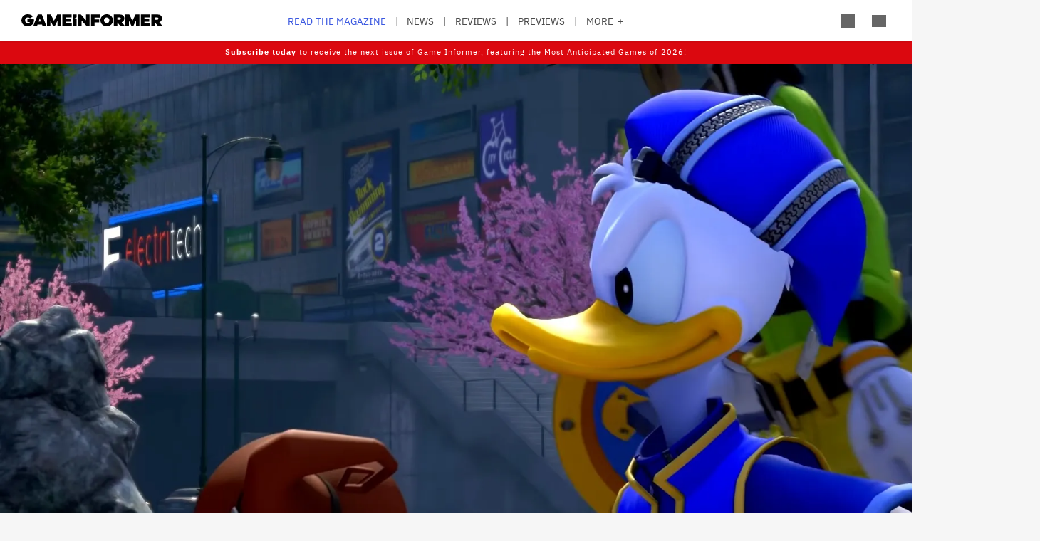

--- FILE ---
content_type: text/html; charset=UTF-8
request_url: https://gameinformer.com/opinion/2019/02/19/kingdom-hearts-iii-redeems-donald-duck
body_size: 17750
content:

<!DOCTYPE html>
<html lang="en" dir="ltr" prefix="content: http://purl.org/rss/1.0/modules/content/  dc: http://purl.org/dc/terms/  foaf: http://xmlns.com/foaf/0.1/  og: http://ogp.me/ns#  rdfs: http://www.w3.org/2000/01/rdf-schema#  schema: http://schema.org/  sioc: http://rdfs.org/sioc/ns#  sioct: http://rdfs.org/sioc/types#  skos: http://www.w3.org/2004/02/skos/core#  xsd: http://www.w3.org/2001/XMLSchema# ">
	<head>
    <script src="/modules/custom/gi_async_load/js/bus.js"></script>
    		<meta charset="utf-8" />
<meta name="description" content="He even heals you now." />
<link rel="canonical" href="https://gameinformer.com/opinion/2019/02/19/kingdom-hearts-iii-redeems-donald-duck" />
<meta property="og:site_name" content="Game Informer" />
<meta property="og:type" content="article" />
<meta property="og:url" content="https://gameinformer.com/opinion/2019/02/19/kingdom-hearts-iii-redeems-donald-duck" />
<meta property="og:title" content="Kingdom Hearts III Redeems Donald Duck" />
<meta property="og:description" content="He even heals you now." />
<meta property="og:image" content="https://gameinformer.com/sites/default/files/styles/thumbnail/public/2019/02/19/c50186de/kingdom_hearts_3_donald_duck_5.jpg.webp" />
<meta property="og:image:url" content="https://gameinformer.com//sites/default/files/imagefeed/social/gisocial.jpg" />
<meta property="article:author" content="Game Informer Editorial" />
<meta name="twitter:card" content="summary_large_image" />
<meta name="twitter:site" content="@gameinformer" />
<meta name="twitter:title" content="Kingdom Hearts III Redeems Donald Duck" />
<meta name="twitter:description" content="He even heals you now." />
<meta name="twitter:image" content="https://gameinformer.com/sites/default/files/styles/thumbnail/public/2019/02/19/c50186de/kingdom_hearts_3_donald_duck_5.jpg.webp" />
<meta name="google-site-verification" content="o5A7Uv9IqgeB7CmagZll1TjQbSFAurfCiiPpEXqrUlc" />
<meta name="theme-color" content="#1f64e2" />
<meta name="HandheldFriendly" content="true" />
<meta name="viewport" content="width=device-width, initial-scale=1" />
<meta name="msapplication-TileColor" content="#1f64e2" />
<meta name="msapplication-TileImage" content="/sites/default/files/favicons/mstile-144x144.png" />
<meta name="theme-color" content="#ffffff" />
<meta name="Generator" content="Drupal 11 (https://www.drupal.org); Commerce 3" />
<meta name="MobileOptimized" content="width" />
<link rel="apple-touch-icon" sizes="180x180" href="/sites/default/files/favicons/apple-touch-icon.png" />
<link rel="icon" type="image/png" sizes="32x32" href="/sites/default/files/favicons/favicon-32x32.png" />
<link rel="icon" type="image/png" sizes="16x16" href="/sites/default/files/favicons/favicon-16x16.png" />
<link rel="manifest" crossorigin="use-credentials" href="/sites/default/files/favicons/site.webmanifest" />
<link rel="mask-icon" href="/sites/default/files/favicons/safari-pinned-tab.svg" color="#1f64e2" />
<link rel="shortcut icon" href="/sites/default/files/favicons/favicon.ico" />

		<title>Kingdom Hearts III Redeems Donald Duck - Game Informer</title>
		<link rel="stylesheet" media="all" href="/themes/contrib/stable/css/system/components/align.module.css?t8i7df" />
<link rel="stylesheet" media="all" href="/themes/contrib/stable/css/system/components/fieldgroup.module.css?t8i7df" />
<link rel="stylesheet" media="all" href="/themes/contrib/stable/css/system/components/container-inline.module.css?t8i7df" />
<link rel="stylesheet" media="all" href="/themes/contrib/stable/css/system/components/clearfix.module.css?t8i7df" />
<link rel="stylesheet" media="all" href="/themes/contrib/stable/css/system/components/details.module.css?t8i7df" />
<link rel="stylesheet" media="all" href="/themes/contrib/stable/css/system/components/hidden.module.css?t8i7df" />
<link rel="stylesheet" media="all" href="/themes/contrib/stable/css/system/components/item-list.module.css?t8i7df" />
<link rel="stylesheet" media="all" href="/themes/contrib/stable/css/system/components/js.module.css?t8i7df" />
<link rel="stylesheet" media="all" href="/themes/contrib/stable/css/system/components/nowrap.module.css?t8i7df" />
<link rel="stylesheet" media="all" href="/themes/contrib/stable/css/system/components/position-container.module.css?t8i7df" />
<link rel="stylesheet" media="all" href="/themes/contrib/stable/css/system/components/reset-appearance.module.css?t8i7df" />
<link rel="stylesheet" media="all" href="/themes/contrib/stable/css/system/components/resize.module.css?t8i7df" />
<link rel="stylesheet" media="all" href="/themes/contrib/stable/css/system/components/system-status-counter.css?t8i7df" />
<link rel="stylesheet" media="all" href="/themes/contrib/stable/css/system/components/system-status-report-counters.css?t8i7df" />
<link rel="stylesheet" media="all" href="/themes/contrib/stable/css/system/components/system-status-report-general-info.css?t8i7df" />
<link rel="stylesheet" media="all" href="/themes/contrib/stable/css/system/components/tablesort.module.css?t8i7df" />
<link rel="stylesheet" media="all" href="/themes/contrib/stable/css/core/components/progress.module.css?t8i7df" />
<link rel="stylesheet" media="all" href="/themes/contrib/stable/css/core/components/ajax-progress.module.css?t8i7df" />
<link rel="stylesheet" media="all" href="/themes/contrib/stable/css/filter/filter.caption.css?t8i7df" />
<link rel="stylesheet" media="all" href="/modules/contrib/entity_embed/css/entity_embed.filter.caption.css?t8i7df" />
<link rel="stylesheet" media="all" href="/modules/custom/gi5_ads/css/ads_blocker_stripe.css?t8i7df" />
<link rel="stylesheet" media="all" href="/modules/custom/gi5_ads/css/ads_skin.css?t8i7df" />
<link rel="stylesheet" media="all" href="/modules/custom/gi5_ads/css/ads_sizing.css?t8i7df" />
<link rel="stylesheet" media="all" href="/modules/custom/gi5_ads/css/video/ads_video.css?t8i7df" />
<link rel="stylesheet" media="all" href="/modules/custom/gi5_ads/css/video/video-js.min.css?t8i7df" />
<link rel="stylesheet" media="all" href="/modules/custom/gi5_ads/css/video/videojs.ads.css?t8i7df" />
<link rel="stylesheet" media="all" href="/modules/custom/gi5_ads/css/video/videojs.ima.css?t8i7df" />
<link rel="stylesheet" media="all" href="/modules/contrib/poll/css/poll.base.css?t8i7df" />
<link rel="stylesheet" media="all" href="/modules/contrib/poll/css/poll.theme.css?t8i7df" />
<link rel="stylesheet" media="all" href="/themes/contrib/stable/css/toolbar/toolbar.module.css?t8i7df" />
<link rel="stylesheet" media="all" href="/themes/contrib/stable/css/views/views.module.css?t8i7df" />
<link rel="stylesheet" media="all" href="/themes/contrib/stable/css/toolbar/toolbar.menu.css?t8i7df" />
<link rel="stylesheet" media="all" href="/modules/contrib/better_exposed_filters/css/better_exposed_filters.css?t8i7df" />
<link rel="stylesheet" media="all" href="/modules/custom/gi_general/css/toolbar-custom.css?t8i7df" />
<link rel="stylesheet" media="all" href="/core/modules/layout_discovery/layouts/onecol/onecol.css?t8i7df" />
<link rel="stylesheet" media="all" href="/modules/contrib/paragraphs/css/paragraphs.unpublished.css?t8i7df" />
<link rel="stylesheet" media="all" href="/themes/contrib/stable/css/toolbar/toolbar.theme.css?t8i7df" />
<link rel="stylesheet" media="all" href="/themes/contrib/stable/css/toolbar/toolbar.icons.theme.css?t8i7df" />
<link rel="stylesheet" media="all" href="/themes/contrib/stable/css/core/assets/vendor/normalize-css/normalize.css?t8i7df" />
<link rel="stylesheet" media="all" href="/themes/contrib/stable/css/core/normalize-fixes.css?t8i7df" />
<link rel="stylesheet" media="all" href="/themes/custom/gi5/css/base/reset.min.css?t8i7df" />
<link rel="stylesheet" media="all" href="/themes/custom/gi5/css/layout/layout.min.css?t8i7df" />
<link rel="stylesheet" media="all" href="/themes/contrib/classy/css/components/action-links.css?t8i7df" />
<link rel="stylesheet" media="all" href="/themes/contrib/classy/css/components/breadcrumb.css?t8i7df" />
<link rel="stylesheet" media="all" href="/themes/contrib/classy/css/components/button.css?t8i7df" />
<link rel="stylesheet" media="all" href="/themes/contrib/classy/css/components/collapse-processed.css?t8i7df" />
<link rel="stylesheet" media="all" href="/themes/contrib/classy/css/components/container-inline.css?t8i7df" />
<link rel="stylesheet" media="all" href="/themes/contrib/classy/css/components/details.css?t8i7df" />
<link rel="stylesheet" media="all" href="/themes/contrib/classy/css/components/exposed-filters.css?t8i7df" />
<link rel="stylesheet" media="all" href="/themes/contrib/classy/css/components/field.css?t8i7df" />
<link rel="stylesheet" media="all" href="/themes/contrib/classy/css/components/form.css?t8i7df" />
<link rel="stylesheet" media="all" href="/themes/contrib/classy/css/components/icons.css?t8i7df" />
<link rel="stylesheet" media="all" href="/themes/contrib/classy/css/components/inline-form.css?t8i7df" />
<link rel="stylesheet" media="all" href="/themes/contrib/classy/css/components/item-list.css?t8i7df" />
<link rel="stylesheet" media="all" href="/themes/contrib/classy/css/components/link.css?t8i7df" />
<link rel="stylesheet" media="all" href="/themes/contrib/classy/css/components/links.css?t8i7df" />
<link rel="stylesheet" media="all" href="/themes/contrib/classy/css/components/menu.css?t8i7df" />
<link rel="stylesheet" media="all" href="/themes/contrib/classy/css/components/more-link.css?t8i7df" />
<link rel="stylesheet" media="all" href="/themes/contrib/classy/css/components/pager.css?t8i7df" />
<link rel="stylesheet" media="all" href="/themes/contrib/classy/css/components/tabledrag.css?t8i7df" />
<link rel="stylesheet" media="all" href="/themes/contrib/classy/css/components/tableselect.css?t8i7df" />
<link rel="stylesheet" media="all" href="/themes/contrib/classy/css/components/tablesort.css?t8i7df" />
<link rel="stylesheet" media="all" href="/themes/contrib/classy/css/components/tabs.css?t8i7df" />
<link rel="stylesheet" media="all" href="/themes/contrib/classy/css/components/textarea.css?t8i7df" />
<link rel="stylesheet" media="all" href="/themes/contrib/classy/css/components/ui-dialog.css?t8i7df" />
<link rel="stylesheet" media="all" href="/themes/contrib/classy/css/components/messages.css?t8i7df" />
<link rel="stylesheet" media="all" href="/themes/contrib/classy/css/components/progress.css?t8i7df" />
<link rel="stylesheet" media="all" href="/themes/custom/gi5/css/components/featherlight/featherlight.css?t8i7df" />
<link rel="stylesheet" media="all" href="/themes/custom/gi5/css/components/featherlight/featherlight-custom.css?t8i7df" />
<link rel="stylesheet" media="all" href="/themes/custom/gi5/css/admin.min.css?t8i7df" />
<link rel="stylesheet" media="all" href="/themes/custom/gi5/css/components/scrollbar-default.min.css?t8i7df" />
<link rel="stylesheet" media="all" href="/themes/custom/gi5/css/components/scrollbar-dark.min.css?t8i7df" />
<link rel="stylesheet" media="all" href="/themes/custom/gi5/css/components/slick/slick.css?t8i7df" />
<link rel="stylesheet" media="all" href="/themes/custom/gi5/css/components/slick/slick-theme.css?t8i7df" />
<link rel="stylesheet" media="all" href="/themes/custom/gi5/css/admin/toolbar.icons.theme-custom.css?t8i7df" />
<link rel="stylesheet" media="all" href="/themes/custom/gi5/css/curtis/fotorama/fotorama.dev.css?t8i7df" />
<link rel="stylesheet" media="all" href="/themes/custom/gi5/css/theme/font-face.min.css?t8i7df" />
<link rel="stylesheet" media="all" href="/themes/custom/gi5/css/style.min.css?t8i7df" />
<link rel="stylesheet" media="all" href="/themes/custom/gi5/css/colors-default.min.css?t8i7df" />
<link rel="stylesheet" media="all" href="/themes/custom/gi5/css/events.min.css?t8i7df" />
<link rel="stylesheet" media="all" href="/themes/custom/gi5/css/layout/layout-default.min.css?t8i7df" />
<link rel="stylesheet" media="all" href="/themes/custom/gi5/css/layout/layout-dark.min.css?t8i7df" />
<link rel="stylesheet" media="all" href="/themes/custom/gi5/css/colors-dark.min.css?t8i7df" />
<link rel="stylesheet" media="all" href="/themes/custom/gi5/css/header-dark.min.css?t8i7df" />

		<script type="application/json" data-drupal-selector="drupal-settings-json">{"path":{"baseUrl":"\/","pathPrefix":"","currentPath":"node\/92729","currentPathIsAdmin":false,"isFront":false,"currentLanguage":"en"},"pluralDelimiter":"\u0003","suppressDeprecationErrors":true,"ajaxPageState":{"libraries":"[base64]","theme":"gi5","theme_token":null},"ajaxTrustedUrl":{"\/search":true},"gtag":{"tagId":"","consentMode":false,"otherIds":[],"events":[],"additionalConfigInfo":[]},"gtm":{"tagId":null,"settings":{"data_layer":"dataLayer","include_classes":false,"allowlist_classes":"","blocklist_classes":"","include_environment":false,"environment_id":"","environment_token":""},"tagIds":["GTM-TRQXJ9"]},"adsBlockerForm":{"text":null,"textColor":null,"bgColor":null,"dmTextColor":null,"dmBgColor":null},"statistics":{"data":{"nid":"92729"},"url":"\/modules\/contrib\/statistics\/statistics.php"},"ad_leaderboard":true,"ad_mpu":true,"extra_ads":1,"extra_ads_frequency":"3","disqusComments":"gameinformeronline","field_group":{"html_element":{"mode":"default","context":"view","settings":{"classes":"","id":"","element":"div","show_label":false,"label_element":"h3","attributes":"class=\u0022full-width\u0022","effect":"none","speed":"fast"}}},"ad_interstitial":true,"ad_video_desktop":1,"ad_video_mobile":1,"ad_videofloat_desktop":1,"ad_videofloat_mobile":1,"video_player":"https:\/\/pubads.g.doubleclick.net\/gampad\/ads?iu=\/110589567\/giweb\/V_Pushdown_Floater_Posts\u0026description_url=[placeholder]\u0026tfcd=0\u0026npa=0\u0026sz=400x300%7C640x480%7C1920x1080\u0026gdfp_req=1\u0026output=vast\u0026unviewed_position_start=1\u0026env=vp\u0026impl=s\u0026correlator=","better_exposed_filters":{"autosubmit_exclude_textfield":true},"disqus":{"domain":"gameinformeronline","url":"https:\/\/gameinformer.com\/opinion\/2019\/02\/19\/kingdom-hearts-iii-redeems-donald-duck","title":"Kingdom Hearts III Redeems Donald Duck","identifier":"node\/92729"},"user":{"uid":0,"permissionsHash":"f0c740a79d7ba8d2ccc41f06e26339e862a55c8ab830c08e5b46407630ccb864"}}</script>
<script src="/core/assets/vendor/jquery/jquery.min.js?v=4.0.0-beta.2"></script>
<script src="/core/assets/vendor/once/once.min.js?v=1.0.1"></script>
<script src="/core/misc/drupalSettingsLoader.js?v=11.1.6"></script>
<script src="/core/misc/drupal.js?v=11.1.6"></script>
<script src="/core/misc/drupal.init.js?v=11.1.6"></script>
<script src="/modules/custom/gi_darkmode/js/darkmode.js?t8i7df" async data-cookieyes="cookieyes-necessary"></script>
<script src="/modules/custom/gi_darkmode/modules/gi_darkmode_disqus_fix/js/disqus_fix.js?t8i7df" async></script>
<script src="/themes/custom/gi5/js/global/jquery-3.7.1.min.js?t8i7df"></script>
<script src="/modules/custom/gi_async_load/js/async_load.js?t8i7df" data-cookieyes="cookieyes-necessary"></script>
<script src="https://securepubads.g.doubleclick.net/tag/js/gpt.js" async data-cookieyes="cookieyes-advertisement"></script>
<script src="/modules/custom/gi5_ads/js/tracking/salesforce.js?t8i7df" data-id="ta1z3cj7k" data-version="3" data-cookieyes="cookieyes-advertisement"></script>
<script src="https://cdn.krxd.net/controltag/ta1z3cj7k.js" data-cookieyes="cookieyes-advertisement"></script>
<script src="/modules/custom/gi5_ads/js/tracking/comscore.js?t8i7df" data-cookieyes="cookieyes-advertisement"></script>
<script src="https://sb.scorecardresearch.com/beacon.js" data-cookieyes="cookieyes-advertisement"></script>
<script src="https://js-sec.indexww.com/ht/p/191727-252275115039054.js" async data-cookieyes="cookieyes-advertisement"></script>
<script src="/modules/custom/gi5_ads/js/ad_setup.js?t8i7df" data-cookieyes="cookieyes-advertisement"></script>
<script src="/modules/custom/gi5_ads/js/ad_size_mapping.js?t8i7df" data-cookieyes="cookieyes-advertisement"></script>
<script src="/modules/custom/gi5_ads/js/content/content_articles.js?t8i7df" data-cookieyes="cookieyes-advertisement"></script>
<script src="/core/modules/toolbar/js/toolbar.anti-flicker.js?v=11.1.6"></script>
<script src="/modules/custom/gi_async_load/js/user_info.js?t8i7df" data-cookieyes="cookieyes-necessary"></script>
<script src="https://www.googletagmanager.com/gtag/js?id=G-PX9YKWLVPB" data-cookieyes="cookieyes-necessary"></script>
<script src="/modules/custom/gi5_ads/js/tracking/gtag.js?t8i7df" data-cookieyes="cookieyes-necessary" async></script>
<script src="/modules/contrib/google_tag/js/gtag.js?t8i7df" data-cookieyes="cookieyes-analytics"></script>
<script src="/modules/contrib/google_tag/js/gtm.js?t8i7df" data-cookieyes="cookieyes-analytics"></script>

		<!-- comScore noscript -->
		<noscript>  <img src="http://b.scorecardresearch.com/p?c1=2&c2=8108451&cv=2.0&cj=1"  alt="Kingdom Hearts III Redeems Donald Duck" /></noscript>
		<!-- End comScore Tag -->
	</head>
	<body class="path-node page-node-type-article">
				<a href="#main-content" class="visually-hidden focusable skip-link">
			Skip to main content
		</a>
    <div async-load data-url="/async-load/page-top?context_url=/opinion/2019/02/19/kingdom-hearts-iii-redeems-donald-duck"></div>

		  <div class="dialog-off-canvas-main-canvas" data-off-canvas-main-canvas>
    




<div class="layout-container">

	<!-- Include the header file -->
	          <div class="top-bar">
            <header id="navbar" role="banner">
        <div class="max-width-container">
          <div class="header-logo">
              <div class="region region-header-logo">
    <div id="block-gi5-branding" class="block block-system block-system-branding-block">
  
    
        <a href="/" rel="home" class="site-logo">
      <img src="/themes/custom/gi5/logo.svg" alt="Home" />
    </a>
      </div>

  </div>

                      </div>
          <div class="header-left-container">
                        <div class="header-social-links">
	<div class="header-icon">
		<a href="http://x.com/GameInformer" target="_blank" class="social-icon twitter">Twitter</a>
	</div>
	<div class="header-icon">
		<a href="http://facebook.com/officialgameinformer" target="_blank" class="social-icon facebook">Facebook</a>
	</div>
	<div class="header-icon">
		<a href="https://www.instagram.com/gameinformermagazine/" target="_blank" class="social-icon instagram">Instagram</a>
	</div>
	<div class="header-icon">
		<a href="https://www.twitch.tv/gameinformer" target="_blank" class="social-icon twitch">Twitch</a>
	</div>
	<div class="header-icon">
		<a href="http://www.youtube.com/gameinformer" target="_blank" class="social-icon youtube">YouTube</a>
	</div>
	<div class="header-icon">
		<a href="https://www.tiktok.com/@game_informer" target="_blank" class="social-icon tiktok">TikTok</a>
	</div>
</div>
                      </div>
                      <div class="header-nav">
                <div class="region region-header-nav">
    <nav role="navigation" aria-labelledby="block-gi5-main-menu-menu" id="block-gi5-main-menu" class="block block-menu navigation menu--main">
            
  <div class="visually-hidden" id="block-gi5-main-menu-menu">Main navigation</div>
  

        
              <ul class="menu">
              			
      <li class="menu-item" id="menu-read-the-magazine">
        <a href="/magazine-archive" data-drupal-link-system-path="node/123429">Read the Magazine</a>
              </li>
          			
      <li class="menu-item" id="menu-news">
        <a href="/news" data-drupal-link-system-path="news">News</a>
              </li>
          			
      <li class="menu-item" id="menu-reviews">
        <a href="/reviews" data-drupal-link-system-path="reviews">Reviews</a>
              </li>
          			
      <li class="menu-item" id="menu-previews">
        <a href="/previews" data-drupal-link-system-path="previews">Previews</a>
              </li>
          			
      <li class="menu-item" id="menu-features">
        <a href="/features" data-drupal-link-system-path="features">Features</a>
              </li>
          			
      <li class="menu-item" id="menu-videos">
        <a href="/videos" data-drupal-link-system-path="videos">Videos</a>
              </li>
          			
      <li class="menu-item" id="menu-podcasts">
        <a href="/podcasts" data-drupal-link-system-path="podcasts">Podcasts</a>
              </li>
          			
      <li class="menu-item" id="menu-2026-release-list">
        <a href="/2026" data-drupal-link-system-path="node/123617">2026 Release List</a>
              </li>
        </ul>
  


  </nav>

  </div>

            </div>
                    <div class="header-right-container">
                    
<div style="display: none" async-load async-load-bool data-url="/async-load/check-role?roles=subscriber&amp;negate=1&amp;context_url=/opinion/2019/02/19/kingdom-hearts-iii-redeems-donald-duck" class="header-newsletter-promo">
    <a href="/subscribe" class="menu-newsletter">SUBSCRIBE</a>
</div>
                        <div class="header-icon search-button">
              <div class="icon-search"></div>
            </div>
                        <div class="header-icon user-button">
              <div class="user-menu user-header">
                <div async-user-info-paceholder data-url="/async-load/user-name?parameter=picture_widget&context_url=/opinion/2019/02/19/kingdom-hearts-iii-redeems-donald-duck"></div>
              </div>
            </div>
                                      <div class="header-icon expanded-menu-button">
                <div class="icon-expanded"></div>
              </div>
                      </div>
        </div>
      </header>

            <div class="header-dropdown" id="search-dropdown">
        <div class="max-width-container">
            <div class="region region-header-dropdown-search">
    <div class="views-exposed-form bef-exposed-form block block-views block-views-exposed-filter-blocksearch-content-page-1" data-bef-auto-submit-full-form="" data-bef-auto-submit="" data-bef-auto-submit-delay="500" data-bef-auto-submit-minimum-length="3" data-drupal-selector="views-exposed-form-search-content-page-1" id="block-exposedformsearch-contentpage-1">
  
    
      <form action="/search" method="get" id="views-exposed-form-search-content-page-313" accept-charset="UTF-8">
  <div class="form--inline clearfix">
  <div class="js-form-item form-item js-form-type-textfield form-type-textfield js-form-item-keyword form-item-keyword">
      		<label for="edit-keyword--2">Search:</label>
	
        <input data-drupal-selector="edit-keyword" type="text" id="edit-keyword--2" name="keyword" value="" size="30" maxlength="128" class="form-text" />

        </div>
<div class="js-form-item form-item js-form-type-select form-type-select js-form-item-type form-item-type">
      		<label for="edit-type--2">Type:</label>
	
        <select data-drupal-selector="edit-type" id="edit-type--2" name="type" class="form-select"><option value="All" selected="selected">- Any -</option><option value="1">Product</option><option value="2">Preview</option><option value="3">Review</option></select>

        </div>
<div class="js-form-item form-item js-form-type-select form-type-select js-form-item-items-per-page form-item-items-per-page">
      		<label for="edit-items-per-page--2">Items per page:</label>
	
        <select data-drupal-selector="edit-items-per-page" id="edit-items-per-page--2" name="items_per_page" class="form-select"><option value="10">10</option><option value="20" selected="selected">20</option><option value="50">50</option><option value="100">100</option></select>

        </div>
<div class="js-form-item form-item js-form-type-select form-type-select js-form-item-sort-bef-combine form-item-sort-bef-combine">
      		<label for="edit-sort-bef-combine--2">Sort by:</label>
	
        <select data-drupal-selector="edit-sort-bef-combine" id="edit-sort-bef-combine--2" name="sort_bef_combine" class="form-select"><option value="contentbundle_weight_ASC" selected="selected">Most Relevant</option><option value="created_ASC">Oldest first</option><option value="created_DESC">Newest first</option></select>

        </div>
<div data-drupal-selector="edit-actions" class="form-actions js-form-wrapper form-wrapper" id="edit-actions--2"><input data-bef-auto-submit-click="" class="js-hide button js-form-submit form-submit" data-drupal-selector="edit-submit-search-content-2" type="submit" id="edit-submit-search-content--2" value="Search" />
</div>

</div>

</form>

  </div>

  </div>

        </div>
      </div>
      <div class="header-dropdown" id="account-dropdown">
        <div class="max-width-container">
          <div class="account-wrapper">
            <div async-load data-url="/async-load/region?region_id=account_dropdown&amp;context_url=/opinion/2019/02/19/kingdom-hearts-iii-redeems-donald-duck"></div>

          </div>
        </div>
      </div>
      <div class="slide-in scrollbar-hamburger" id="expanded-menu">
        <div class="max-width-container">
		<div class="hamburger-content">
		<div async-load data-url="/async-load/region?region_id=header_hamburger&amp;context_url=/opinion/2019/02/19/kingdom-hearts-iii-redeems-donald-duck"></div>

		<div class="gi5-hamburger-social">
	<div class="gi5-hamburger-social-text">
		Follow Us
	</div>
	<div class="gi5-hamburger-social-icons">
		<div>
			<a href="http://x.com/GameInformer" target="_blank" class="social-icon twitter">Twitter</a>
		</div>
		<div>
			<a href="http://facebook.com/officialgameinformer" target="_blank" class="social-icon facebook">Facebook</a>
		</div>
		<div>
			<a href="https://www.instagram.com/gameinformermagazine/" target="_blank" class="social-icon instagram">Instagram</a>
		</div>
		<div>
			<a href="http://twitch.tv/gameinformer" target="_blank" class="social-icon twitch">Twitch</a>
		</div>
		<div>
			<a href="http://www.youtube.com/gameinformer" target="_blank" class="social-icon youtube">YouTube</a>
		</div>
		<div>
			<a href="https://www.tiktok.com/@game_informer" target="_blank" class="social-icon tiktok">Tiktok</a>
		</div>
	</div>
</div>
	</div>
		<div class="hamburger-bottom">
		<div async-load data-url="/async-load/region?region_id=account_hamburger_menu&amp;context_url=/opinion/2019/02/19/kingdom-hearts-iii-redeems-donald-duck"></div>

	</div>
</div>
      </div>

    </div>

  	<main role="main" data-membership="0">
		<a id="main-content" tabindex="-1"></a>
				<div class="content-wrapper">
			<div class="layout-content">
				  <div class="region region-announcements">
    <div id="block-announcementsubscription" class="block block-block-content block-block-contentde0a1df2-408b-4a05-8db4-6ae77ff8efdc">
  
    
      
      <div class="field field--name-field-content field--type-entity-reference-revisions field--label-hidden gi5-field-content gi5-entity-reference-revisions field__items">
              <div class="field__item">  <div class="paragraph paragraph--type--code paragraph--view-mode--default">
          
            <div class="clearfix text-formatted field field--name-field-code field--type-text-long field--label-hidden gi5-field-code gi5-text-long field__item"><style>
.region-announcements { margin-bottom: -18px; }
.announcement-container {
    display: block;
    position: relative;
    z-index: 99;
    min-width: 100%;
    text-align: center;
    padding-top: 6px;
    background: #db080f;
    color: #fff !important;
}
.announcement-content {
  font-family: 'IBM Plex Sans', 'Helvetica Neue', Helvetica, Arial, sans-serif;
  font-size: 0.6em;
  letter-spacing: 1px;
  color: #000;
  max-width: 90%;
  margin: 0 auto;
}
.announcement-content p {
  padding-bottom: 8px;
  color: #fff !important;
}

@media (min-width: 1151px) {
  .top-bar.expanded + main .content-wrapper .layout-content .region-announcements { padding-top: 29px; }
}
.announcement-content a, .announcement-content a:link, .announcement-content a:visited, .theme-dark .announcement-content a, .theme-dark .announcement-content a:link, .theme-dark .announcement-content a:visited  {
  color: #fff !important;
  text-decoration: underline !important;
}
.announcement-content a:hover, .theme-dark .announcement-content a:hover  { text-decoration: none!important; }
</style></div>
      
      </div>
</div>
              <div class="field__item">  <div class="paragraph paragraph--type--code paragraph--view-mode--default">
          
            <div class="clearfix text-formatted field field--name-field-code field--type-text-long field--label-hidden gi5-field-code gi5-text-long field__item"><div class="announcement-container" id="announcementBanner">
    <div class="announcement-content">
        <p>
            <a href="/subscribe"><strong>Subscribe today</strong></a> to receive the next issue of Game Informer, featuring the Most Anticipated Games of 2026!
        </p>
    </div>
</div></div>
      
      </div>
</div>
          </div>
  
  </div>

  </div>

				


				  <div class="region region-content">
    <div async-load data-url="/async-load/block?block_plugin_id=system_messages_block&amp;context_url=/opinion/2019/02/19/kingdom-hearts-iii-redeems-donald-duck"></div>
<div id="block-gi5-content" class="block block-system block-system-main-block">
  
    
      



<div class="ds-overlay">
	
            <div class="field field--name-dynamic-token-fieldnode-widget-share-buttons-mobile- field--type-ds field--label-hidden gi5-dynamic-token-fieldnode-widget-share-buttons-mobile- gi5-ds field__item"><!-- Bottom Bar -->
<div class="gi5-mobile-float" id="gi5-mobile-float"> 
	<!-- Social -->
	<div class="gi5-social-share">
		<div>
			<div class="share-button"><span>Share</span> </div>
		</div>
		<div>
			<div class="follow-button"><span>Follow Us</span> </div>
		</div>
	</div>
	<!-- Ad -->
<!--
	  <div class="ad-mobile">
		<div class="gi5-close-button" id="ad-mobile-close">Close</div>
		<div class="ads leaderboard-bottom">
<div id="div-gpt-ad-placeholder-9"><script>
			googletag.cmd.push(function() {
				googletag.display('div-gpt-ad-placeholder-9');
			});
		</script>
                </div>
        </div>
-->

	</div>
</div>

<!-- Share Modal -->
<div class="share-dialog gi5-modal">
	<div class="gi5-modal-container">
		<div class="gi5-modal-title">Share</div>
		<div class="gi5-close-button" id="share-close">Close</div>
		<div class="gi5-social-buttons"> 
			<a href="https://www.facebook.com/sharer/sharer.php?u=https://gameinformer.com/opinion/2019/02/19/kingdom-hearts-iii-redeems-donald-duck" target="_blank" class="gi5-social-button facebook"><span>Post</span> </a> 
			<a href="https://x.com/intent/tweet?url=https://gameinformer.com/opinion/2019/02/19/kingdom-hearts-iii-redeems-donald-duck&amp;text=Kingdom Hearts III Redeems Donald Duck&amp;via=gameinformer" target="_blank" class="gi5-social-button twitter"><span>Tweet</span> </a> 
			<a href="/cdn-cgi/l/email-protection#[base64]" target="_blank" class="gi5-social-button email"><span>Email</span> </a> 
		</div>
		<div class="gi5-social-button">
			<div class="share-url-wrapper">
				<div class="share-url" id="share-url">https://gameinformer.com/opinion/2019/02/19/kingdom-hearts-iii-redeems-donald-duck</div>
				<div class="copy-link">Copy Link</div>
			</div>
		</div>
	</div>
</div>

<!-- Follow Modal -->
<div class="follow-dialog gi5-modal">
	<div class="gi5-modal-container">
		<div class="gi5-modal-title">Follow Us</div>
		<div class="gi5-close-button" id="follow-close">Close</div>
		<div class="gi5-social-buttons"> 
			<a href="http://x.com/GameInformer" class="gi5-social-button twitter" target="_blank"> <span>Twitter</span> </a> 
			<a href="http://facebook.com/officialgameinformer" class="gi5-social-button facebook" target="_blank"> <span>Facebook</span> </a> 
			<a href="https://www.instagram.com/gameinformermagazine/" class="gi5-social-button instagram" target="_blank"> <span>Instagram</span> </a> 
			<a href="http://twitch.tv/gameinformer" class="gi5-social-button twitch" target="_blank"> <span>Twitch</span> </a> 
			<a href="https://www.youtube.com/gameinformer" class="gi5-social-button youtube" target="_blank"> <span>YouTube</span> </a> </div>
	</div>
</div>

<script data-cfasync="false" src="/cdn-cgi/scripts/5c5dd728/cloudflare-static/email-decode.min.js"></script><script type="text/javascript">
window.addEventListener('load', function() {
	if (jQuery(".gi5-mobile-float").is(":visible")) {
	jQuery("body").addClass('gi5-mobile-float-active');
}
})
</script></div>
      
</div>

	<div class="ds-full-width">
		
            <div class="field field--name-dynamic-block-fieldnode-ad-content-article-video field--type-ds field--label-hidden gi5-dynamic-block-fieldnode-ad-content-article-video gi5-ds field__item"><div async-load data-url="/async-load/block?block_plugin_id=gi5_ads_content_article_video&amp;context_url=/opinion/2019/02/19/kingdom-hearts-iii-redeems-donald-duck"></div>
</div>
      
            <div class="field field--name-dynamic-block-fieldnode-ad-content-article-interstitial field--type-ds field--label-hidden gi5-dynamic-block-fieldnode-ad-content-article-interstitial gi5-ds field__item"><div async-load data-url="/async-load/block?block_plugin_id=gi5_ads_content_article_interstitial&amp;context_url=/opinion/2019/02/19/kingdom-hearts-iii-redeems-donald-duck"></div>
</div>
      
            <div class="field field--name-dynamic-block-fieldnode-content-bug field--type-ds field--label-hidden gi5-dynamic-block-fieldnode-content-bug gi5-ds field__item"><div class="views-element-container"><div class="view view-content-bug view-id-content_bug view-display-id-block_1 js-view-dom-id-20b09ad3c3583ceae93e82e81a39ec2257b60641d881a19281f63aceb38372bb">
  
    
      
      <div class="view-content">
          <div>	<div class="bug-text">opinion</div>
</div>

    </div>
  
          </div>
</div>
</div>
      
            <div class="field field--name-field-header field--type-entity-reference-revisions field--label-hidden gi5-field-header gi5-entity-reference-revisions field__item">  <div class="layout layout--onecol">
    <div  class="layout__region layout__region--content">
      
<div  class="full-width">
    
            <div class="field field--name-field-image field--type-image field--label-hidden gi5-field-image gi5-image field__item">    <picture>
                  <source srcset="/sites/default/files/styles/content_header_max/public/2019/02/19/1af0277b/donald_duck_kingdom_hearts_iii_header.jpg.webp 1x, /sites/default/files/styles/content_header_extra_max/public/2019/02/19/1af0277b/donald_duck_kingdom_hearts_iii_header.jpg.webp 2x" media="all and (min-width: 1200px)" type="image/webp" width="1830" height="1034"/>
              <source srcset="/sites/default/files/styles/content_header_l/public/2019/02/19/1af0277b/donald_duck_kingdom_hearts_iii_header.jpg.webp 1x, /sites/default/files/styles/content_header_max/public/2019/02/19/1af0277b/donald_duck_kingdom_hearts_iii_header.jpg.webp 2x" media="all and (min-width: 851px)" type="image/webp" width="1460" height="825"/>
              <source srcset="/sites/default/files/styles/content_header_ml/public/2019/02/19/1af0277b/donald_duck_kingdom_hearts_iii_header.jpg.webp 1x, /sites/default/files/styles/content_header_l/public/2019/02/19/1af0277b/donald_duck_kingdom_hearts_iii_header.jpg.webp 2x" media="all and (min-width: 801px) and (max-width: 900px)" type="image/webp" width="1280" height="723"/>
              <source srcset="/sites/default/files/styles/content_header_m/public/2019/02/19/1af0277b/donald_duck_kingdom_hearts_iii_header.jpg.webp 1x, /sites/default/files/styles/content_header_ml/public/2019/02/19/1af0277b/donald_duck_kingdom_hearts_iii_header.jpg.webp 2x" media="all and (min-width: 451px) and (max-width: 800px)" type="image/webp" width="800" height="452"/>
              <source srcset="/sites/default/files/styles/content_header_s/public/2019/02/19/1af0277b/donald_duck_kingdom_hearts_iii_header.jpg.webp 1x, /sites/default/files/styles/content_header_m/public/2019/02/19/1af0277b/donald_duck_kingdom_hearts_iii_header.jpg.webp 2x" media="all and (min-width: 315px) and (max-width: 450px)" type="image/webp" width="450" height="254"/>
              <source srcset="/sites/default/files/styles/content_header_s/public/2019/02/19/1af0277b/donald_duck_kingdom_hearts_iii_header.jpg.webp 1x, /sites/default/files/styles/content_header_m/public/2019/02/19/1af0277b/donald_duck_kingdom_hearts_iii_header.jpg.webp 2x" media="all and (max-width: 314px)" type="image/webp" width="450" height="254"/>
                  <img loading="eager" width="1460" height="825" src="/sites/default/files/styles/content_header_l/public/2019/02/19/1af0277b/donald_duck_kingdom_hearts_iii_header.jpg.webp" alt="Kingdom Hearts III Redeems Donald Duck" typeof="foaf:Image" />

  </picture>

</div>
      
  </div>
    </div>
  </div>

</div>
      
	</div>

<div class="node node--type-article node--view-mode-full ds-standard-article clearfix" typeof="schema:Article">

	

						<div class="ds-header">
				
            <div class="field field--name-node-title field--type-ds field--label-hidden gi5-node-title gi5-ds field__item"><h1 class="page-title">
  Kingdom Hearts III Redeems Donald Duck
</h1>
</div>
      
            <div class="field field--name-dynamic-token-fieldnode-author-details field--type-ds field--label-hidden gi5-dynamic-token-fieldnode-author-details gi5-ds field__item"><div class="author-details">by <a href="https://gameinformer.com/user/admingi-0">Game Informer Editorial</a> on Feb 19, 2019 at 04:10 PM</div>
</div>
      
            <div class="field field--name-dynamic-block-fieldnode-widget-game-details-articles- field--type-ds field--label-hidden gi5-dynamic-block-fieldnode-widget-game-details-articles- gi5-ds field__item"><div class="views-element-container"><div class="view view-widget-game-details view-id-widget_game_details view-display-id-block_3 js-view-dom-id-7e016731943dd79b3af367d2b33d2690b6a0204021a561b6a4d09ca83cd3a5ae">
  
    
      
      <div class="view-content">
          <div><div class="views-field views-field-nothing"><span class="field-content"><div class="game-details-platform" data-platform="Xbox Series X/S, PlayStation 4, Xbox One, PC, Switch"></div>
</span></div></div>

    </div>
  
          </div>
</div>
</div>
      
            <div class="field field--name-dynamic-block-fieldnode-ad-content-article-leaderboard field--type-ds field--label-hidden gi5-dynamic-block-fieldnode-ad-content-article-leaderboard gi5-ds field__item"><div async-load data-url="/async-load/block?block_plugin_id=gi5_ads_content_article_leaderboard&amp;context_url=/opinion/2019/02/19/kingdom-hearts-iii-redeems-donald-duck"></div>
</div>
      
			</div>
								<div class="ds-wrapper ds-content-wrapper">
										<div class="ds-left sticky">
					
            <div class="field field--name-dynamic-block-fieldnode-block-subscribe-sidebar field--type-ds field--label-hidden gi5-dynamic-block-fieldnode-block-subscribe-sidebar gi5-ds field__item"><div class="block block-block-content block-block-contentaff0a4ef-9923-49b4-9e5c-18d1c73dab5d">
  
    
      <div async-load data-url="/async-load/block?block_plugin_id=block_content%3Aaff0a4ef-9923-49b4-9e5c-18d1c73dab5d&amp;config%5Bid%5D=block_content%3Aaff0a4ef-9923-49b4-9e5c-18d1c73dab5d&amp;config%5Blabel%5D=&amp;config%5Blabel_display%5D=visible&amp;config%5Bprovider%5D=block_content&amp;config%5Bstatus%5D=1&amp;config%5Binfo%5D=&amp;config%5Bview_mode%5D=full&amp;config%5Bgi_async_load%5D%5Basync_load_enabled%5D=1&amp;&amp;&amp;context_url=/opinion/2019/02/19/kingdom-hearts-iii-redeems-donald-duck"></div>

  </div>
</div>
      
            <div class="field field--name-dynamic-block-fieldnode-widget-share field--type-ds field--label-hidden gi5-dynamic-block-fieldnode-widget-share gi5-ds field__item"><div class="views-element-container"><div class="view view-widget-share view-id-widget_share view-display-id-block_1 js-view-dom-id-84e8f6db26a413ea91b5fa8d9b8dd1aac0b5edd722ffa18b2821c2d0f89d0a85">
  
    
      
      <div class="view-content">
          <div class="views-row"><div class="views-field views-field-nothing"><span class="field-content"><section class="social-share">
	<h2 class="social-share-header">Share</h2>
	<div class="social-share-buttons">
		<div class="social-share-button social-share-facebook"><a href="https://www.facebook.com/sharer/sharer.php?u=https://gameinformer.com/opinion/2019/02/19/kingdom-hearts-iii-redeems-donald-duck" target="_blank"><span class="social-icon facebook">Facebook</span><span>Post</span></a></div>

		<div class="social-share-button social-share-twitter"><a href="https://x.com/intent/tweet?url=https://gameinformer.com/opinion/2019/02/19/kingdom-hearts-iii-redeems-donald-duck&amp;text=Kingdom Hearts III Redeems Donald Duck&amp;via=gameinformer" target="_blank"><span class="social-icon twitter">Twitter</span><span>Tweet</span></a></div>

		<div class="social-share-button social-share-email">
			<a href="/cdn-cgi/l/email-protection#[base64]">
				<span class="social-icon email">Email</span><span>Email</span></a>
			</a>
		</div>

		<div class="social-share-button social-share-comment" data-nid="92729"><a href="#comments"><span class="social-icon comment">Comment</span><span>Comment</span></a></div>
	</div>
</section></span></div></div>

    </div>
  
          </div>
</div>
</div>
      
				</div>
										<div class="ds-main">
							
            <div property="schema:text" class="clearfix text-formatted field field--name-body field--type-text-with-summary field--label-hidden gi5-body gi5-text-with-summary field__item"><p>Kingdom Hearts’ convoluted story is a punchline for many gamers who haven’t played the franchise, but fans who’ve stuck around since the beginning have a punchline of their own: Donald Duck.</p>

<p>The series defined clear expectations of Donald from the get-go in 2002. Donald is your team’s mage, and he’s supposed to heal you with a flick of his wizardy wand when you’re too busy blocking enemy attacks to heal yourself, the operative phrase being “supposed to.” I can’t tell you how many times an intense fight ended in failure because Donald decided to go rogue. “Oh look, Donald is unconscious again,” I’d grumble … because it’s inappropriate to swear at one of Disney’s darlings.&nbsp;</p>

<p>Oddly enough, Goofy has never earned the same criticisms – his role has always been the team’s extra muscle, so I don’t fault him as much when he’s slow to throw a potion at me. Goofy is also easy to understand, whereas Donald always sounds like he’s choking on a pack of cigarettes. These few simple reasons explain why Goofy has traditionally been more lovable than Donald.</p>

<p>Kingdom Hearts III <a href="https://www.gameinformer.com/review/kingdom-hearts-iii/a-main-attraction-worth-waiting-for" target="_blank">offers a satisfying experience for longtime fans</a>, delivering conclusions to decades-long plot points and furnishing the most fluid, magical combat system in the series, but its crowning achievement might be that it redeems a character that many have often found superfluous and annoying.</p>





<article data-embed-button="image_browser_uploader" data-entity-embed-display="view_mode:file.body_default_rendered" data-entity-type="file" data-entity-uuid="44750809-0472-4142-a209-9b770f05c56e" data-langcode="en" data-entity-embed-display-settings="[]" class="embedded-entity">

  
      <div class="file file--type-image file--mimetype-image-jpeg file--view-mode-body-default-rendered">

  
    

  <div class="content">
      
            <div class="field field--name-uri field--type-file-uri field--label-hidden gi5-uri gi5-file-uri field__item"><img loading="lazy" src="/sites/default/files/styles/body_default/public/2019/02/19/8192009d/kingdom_hearts_3_donald_duck_3.jpg.webp" alt="Kingdom Hearts III Redeems Donald Duck" typeof="foaf:Image" class="image-style-body-default">

</div>
      
  </div>

</div>

  
  
  
</article>



<h2>Donald Is Actually Useful On The Battlefield&nbsp;</h2>

<p>The combat remains largely the same as it was in previous entries – you can still win most fights by spamming the attack button and performing occasional dodges. But Kingdom Hearts III adds a number of new flourishes that disguise the button-mashing with colorful, bombastic Disney magic. One of these additions is the ability to perform special team-up moves with Donald and Goofy that give the characters renewed utility in combat.</p>

<p>Donald’s moveset includes three flashy attacks: Flare Force unloads a barrage of fireworks at surrounding enemies; Donald Meteor rains destructive boulders upon targeted monsters; and Fusion Fire creates a vortex of flames that drains your opponents’ health to zero. Each of these attacks can devastate enemies, and using them turned the tide for me on more than one occasion. In fact, (and without going into spoiler land), Donald Meteor was the last move I used to fell the final boss, at a moment when my health was critically low.</p>

<p>Watching Donald perform his grand magic made me appreciate his role on the team more than I did in previous games, and it made me forgive those fleeting moments where he couldn’t heal me.</p>





<article data-embed-button="image_browser_uploader" data-entity-embed-display="view_mode:file.body_default_rendered" data-entity-type="file" data-entity-uuid="26bc001d-6071-4cfe-b80d-96545003105c" data-langcode="en" data-entity-embed-display-settings="[]" class="embedded-entity">

  
      <div class="file file--type-image file--mimetype-image-jpeg file--view-mode-body-default-rendered">

  
    

  <div class="content">
      
            <div class="field field--name-uri field--type-file-uri field--label-hidden gi5-uri gi5-file-uri field__item"><img loading="lazy" src="/sites/default/files/styles/body_default/public/2019/02/19/479fb00e/kingdom_hearts_3_donald_duck_4.jpg.webp" alt="Kingdom Hearts III Redeems Donald Duck" typeof="foaf:Image" class="image-style-body-default">

</div>
      
  </div>

</div>

  
  
  
</article>



<h2>He’ll Help You Find Your Groceries</h2>

<p>In a game as littered with collectibles as Kingdom Hearts III, Donald is a godsend. You spend a good chunk of time cooking stat-boosting cuisines with Remy from Ratatouille, but before you start the oven, you have to find hidden ingredients across each of the Disney worlds. These collectibles don’t often stand out against the popsicle-colored locales you visit, making them easy to miss. I was thankful that Donald would periodically announce that ingredients were nearby, otherwise, it’d be easy to miss them. And then I’d have less cuisine.</p>

<p>Similarly, Donald helps you locate easy-to-miss Lucky Emblems throughout the game. This challenge asks players to photograph hidden Mickey Mouse-shaped icons in the environment. Sometimes these take the form of watermarks plastered clearly on the side of objects, but often they’re more devious, asking players to line up objects in the environment. Donald will occasionally alert you to nearby emblems (making me wonder where he was when I painstakingly collected all 101 Dalmatians in the original Kingdom Hearts!).&nbsp;</p>

<p>These are small details, but they do a lot to make Donald more useful from a gameplay perspective. And by extension, I felt more connected to the little fella than I have in previous games.</p>





<article data-embed-button="image_browser_uploader" data-entity-embed-display="view_mode:file.body_default_rendered" data-entity-type="file" data-entity-uuid="b17b62cc-2382-454c-8fe9-5bb9af3d74b9" data-langcode="en" data-entity-embed-display-settings="[]" class="embedded-entity">

  
      <div class="file file--type-image file--mimetype-image-jpeg file--view-mode-body-default-rendered">

  
    

  <div class="content">
      
            <div class="field field--name-uri field--type-file-uri field--label-hidden gi5-uri gi5-file-uri field__item"><img loading="lazy" src="/sites/default/files/styles/body_default/public/2019/02/19/cd469310/kingdom_hearts_3_donald_duck.jpg.webp" alt="Kingdom Hearts III Redeems Donald Duck" typeof="foaf:Image" class="image-style-body-default">

</div>
      
  </div>

</div>

  
  
  
</article>



<h2>Donald Makes For Some Of Kingdom Hearts III’s Funniest Moments</h2>

<p>I didn’t like Donald all that much in previous games, because he seemed one-note, and that note was obnoxious. But in Kingdom Hearts III, Donald offered something I didn’t expect: laugh-out-loud humor.</p>

<p>In Monstropolis – the <em>Monster’s Inc.</em>-inspired world – one-eyed Mike Wazowski takes a crack at stand-up to make Boo laugh.&nbsp;</p>

<p>“Ah! I can’t find my contact!” Mike shouts, to no applause.</p>

<p>“Aren’t you supposed to be good at this?” Donald asks.</p>

<p><em>Damn, Donald!</em> As much as Kingdom Hearts III is about hearts hopping between bodies and bad guys in black coats dealing with existential crises, it’s also about Donald Duck trying to prove he’s the sassiest waterfowl in the universe. I can’t remember the number of times I laughed at his snappy digs at Sora.</p>





<article data-embed-button="image_browser_uploader" data-entity-embed-display="view_mode:file.body_default_rendered" data-entity-type="file" data-entity-uuid="2aeb9af4-dccf-4f0d-8c80-3e25235f1bc9" data-langcode="en" data-entity-embed-display-settings="[]" class="embedded-entity">

  
      <div class="file file--type-image file--mimetype-image-jpeg file--view-mode-body-default-rendered">

  
    

  <div class="content">
      
            <div class="field field--name-uri field--type-file-uri field--label-hidden gi5-uri gi5-file-uri field__item"><img loading="lazy" src="/sites/default/files/styles/body_default/public/2019/02/19/218ac6e7/kingdom_hearts_3_donald_duck_2.jpg.webp" alt="Kingdom Hearts III Redeems Donald Duck" typeof="foaf:Image" class="image-style-body-default">

</div>
      
  </div>

</div>

  
  
  
</article>



<p>In one memorable scene, Sora and the gang are trying to figure out whose hearts are inside Sora.</p>

<p>“Don’t you know how many hearts you have inside you?” someone asks.</p>

<p>“No. Sora can’t count,” Donald replies.</p>

<p>The play-fighting banter between Sora and Donald makes for some hilarious moments in Kingdom Hearts III, but they’re also beautifully juxtaposed by scenes of warmth and true friendship. Again, no spoilers here, but there are many scenes where Donald picks up Sora when he’s feeling low. Those occasions are so relatable – we’ve all had friends help us when we’re down. That’s why these moments with Donald are some of the most emotionally resonant and heartwarming scenes in the game.&nbsp;</p>

<p>Kingdom Hearts III gives us the best characterization of Donald yet. For players who see the Xehanort saga to its conclusion, it is hard to reduce Donald to a joke. Sure, there were still times I wished my companion would just heal me quicker, but those moments are far outweighed by the number of times he helped me make short work of enemies in combat. And find my groceries. And make me laugh.</p>

<p>Check out&nbsp;<a href="https://www.gameinformer.com/2019/01/30/a-six-year-olds-impressions-of-kingdom-hearts-iii" target="_blank">a six-year-old's impressions</a> of Kingdom Hearts III. If you haven't started playing, we&nbsp;made <a href="https://www.gameinformer.com/2019/01/28/10-quick-tips-for-getting-started-in-kingdom-hearts-iii" target="_blank">a handy guide full of quick tips</a> to help you on your journey.</p>
</div>
      
      <div class="field field--name-field-inline-rich-contents field--type-entity-reference-revisions field--label-hidden gi5-field-inline-rich-contents gi5-entity-reference-revisions field__items">
              <div class="field__item">    
<style>


.inline-rich-content-placeholder {
	
	visibility:hidden;
	margin-bottom:10px;

}

.inline-image-gallery-source-content{
	display:none;


}

</style>





   




 
     

  
    <div class="inline-image-gallery-source-content" data-pid="49353">
      
            <div class="field field--name-field-4k-support field--type-boolean field--label-hidden gi5-field-4k-support gi5-boolean field__item">On</div>
      
            <div class="field field--name-field-fit-image field--type-boolean field--label-hidden gi5-field-fit-image gi5-boolean field__item">On</div>
      
            <div class="field field--name-field-show-thumbnalis field--type-boolean field--label-hidden gi5-field-show-thumbnalis gi5-boolean field__item">Off</div>
      
            <div class="field field--name-field-content-warning field--type-boolean field--label-hidden gi5-field-content-warning gi5-boolean field__item">Off</div>
      
  
      </div>





     


<script data-cfasync="false" src="/cdn-cgi/scripts/5c5dd728/cloudflare-static/email-decode.min.js"></script><script>



</script></div>
          </div>
  
            <div class="field field--name-dynamic-block-fieldnode-widget-column-footer field--type-ds field--label-hidden gi5-dynamic-block-fieldnode-widget-column-footer gi5-ds field__item"><div class="views-element-container"><div class="view view-widget-column-footer view-id-widget_column_footer view-display-id-block_1 js-view-dom-id-619fb90fb60388e4256dcc6104326b6820e2f29aae0fb70da38efed5b96ad644">
  
    
      
      <div class="view-content">
          <div></div>

    </div>
  
          </div>
</div>
</div>
      
            <div class="field field--name-dynamic-block-fieldnode-widget-product-summary field--type-ds field--label-hidden gi5-dynamic-block-fieldnode-widget-product-summary gi5-ds field__item"><div class="views-element-container"><div class="gi5-widget-product-summary view view-widget-product-summary view-id-widget_product_summary view-display-id-block_1 js-view-dom-id-0c56b28f82a302791ec40e47f9fe5b445488d72bbfd35ed36f02bb136183bb70">
  
    
      <div class="view-header">
      <h2>Products In This Article</h2>
    </div>
      
      <div class="view-content">
          <div class="views-row">
<div class="gi5--product--summary" data-id="27362">
<div class="gi5-summary-left">

<a href="/product/kingdom-hearts-iii"><img src="/sites/default/files/styles/review_summary_game_cover/public/2022/01/18/59ea9d55/kh3_keyart_reveal_1200x1200.jpg.webp" alt="Kingdom Hearts IIIcover" class="image-style-review-summary-game-cover" width="150"></a>
</div>
<div class="gi5-summary-center">
<h3 class="page-title">
<a href="/product/kingdom-hearts-iii" rel="bookmark">
Kingdom Hearts III
</a>
</h3>

	<div class="field__wrapper product-platform">
		<div class="field__label">Platform:</div>
						<div class="field__items">
																																																																																																																																																																																																																																																																																																																																																												Xbox Series X/S, PlayStation 4, Xbox One, Switch, PC
		</div>
	</div>
	<div class="field__wrapper product-release">
		<div class="field__label">Release Date:
		</div>
																																																																																																																																																																																																																																																																																																																																																																																																																																																																																																																																																																																																																																																																																																																																																																																																																																																																																																																																																																																																																																																																																																																																																																																																																																																																																																																																																																																																																																																												<div class="field__items"><div class="field__item">January 29, 2019 (Xbox Series X/S, PlayStation 4, Xbox One),&nbsp;</div><div class="field__item">March 30, 2021 (PC),&nbsp;</div><div class="field__item">February 10, 2022 (Switch)</div>
		</div>
	</div>


</div>
<div class="gi5-summary-right">
<div><a href="/product/kingdom-hearts-iii" class="button gi5-info-button">More Info</a></div>
</div>	
</div></div>

    </div>
  
          </div>
</div>
</div>
      
			</div>
							<div class="ds-right sticky">
					<div async-load data-url="/async-load/field?entity_id=92729&amp;entity_type=node&amp;display=node.article.default&amp;field_name=field_magazine_navigation&amp;context_url=/opinion/2019/02/19/kingdom-hearts-iii-redeems-donald-duck"></div>

            <div class="field field--name-dynamic-block-fieldnode-ad-content-article-mpu field--type-ds field--label-hidden gi5-dynamic-block-fieldnode-ad-content-article-mpu gi5-ds field__item"><div async-load data-url="/async-load/block?block_plugin_id=gi5_ads_content_article_mpu&amp;context_url=/opinion/2019/02/19/kingdom-hearts-iii-redeems-donald-duck"></div>
</div>
      
				</div>
						</div>
													<div class="ds-footer-full">
											
            <div class="field field--name-dynamic-block-fieldnode-block-get-the-magazine field--type-ds field--label-hidden gi5-dynamic-block-fieldnode-block-get-the-magazine gi5-ds field__item"><div class="block block-block-content block-block-content066cb70a-83c3-4978-ae37-b502c0f08f3e">
  
    
      <div async-load data-url="/async-load/block?block_plugin_id=block_content%3A066cb70a-83c3-4978-ae37-b502c0f08f3e&amp;config%5Bid%5D=block_content%3A066cb70a-83c3-4978-ae37-b502c0f08f3e&amp;config%5Blabel%5D=&amp;config%5Blabel_display%5D=visible&amp;config%5Bprovider%5D=block_content&amp;config%5Bstatus%5D=1&amp;config%5Binfo%5D=&amp;config%5Bview_mode%5D=full&amp;config%5Bgi_async_load%5D%5Basync_load_enabled%5D=1&amp;config%5Bgi_async_load%5D%5Bconditions%5D%5Buser_role%5D%5Bid%5D=user_role&amp;config%5Bgi_async_load%5D%5Bconditions%5D%5Buser_role%5D%5Broles%5D%5Bprint_tier%5D=print_tier&amp;config%5Bgi_async_load%5D%5Bconditions%5D%5Buser_role%5D%5Broles%5D%5Bdigital_tier%5D=digital_tier&amp;config%5Bgi_async_load%5D%5Bconditions%5D%5Buser_role%5D%5Bnegate%5D=1&amp;conditions%5Buser_role%5D%5Bid%5D=user_role&amp;conditions%5Buser_role%5D%5Broles%5D%5Bprint_tier%5D=print_tier&amp;conditions%5Buser_role%5D%5Broles%5D%5Bdigital_tier%5D=digital_tier&amp;conditions%5Buser_role%5D%5Bnegate%5D=1&amp;context_url=/opinion/2019/02/19/kingdom-hearts-iii-redeems-donald-duck"></div>

  </div>
</div>
      
            <div class="field field--name-dynamic-block-fieldnode-widget-recommended-articles field--type-ds field--label-hidden gi5-dynamic-block-fieldnode-widget-recommended-articles gi5-ds field__item"><div class="views-element-container"><div class="recommended-articles-widget view view-widget-recommended-articles view-id-widget_recommended_articles view-display-id-block_1 js-view-dom-id-1e8f9996d544308a9d436ee0b2c0526e2a7baa7c094b37d062faa4c0d34543d2">
  
    
      <div class="view-header">
      <h2>Popular Content</h2>
    </div>
      
      <div class="view-content">
          <div class="views-row">

<article about="/2026/01/13/deadpool-officially-joins-marvel-rivals-season-6-as-a-duelist-and-a-strategist-and-a" typeof="schema:Article" class="node teaser node--type-article node--promoted node--view-mode-teaser-short" data-id="125719">
  <div class="teaser-left">
    <div class="teaser-left-wrapper">
      <div class="promo-img-thumb">
									<div class="bug-wrapper article-section">News</div>
									<a href="/2026/01/13/deadpool-officially-joins-marvel-rivals-season-6-as-a-duelist-and-a-strategist-and-a" rel="bookmark">
						<img alt="Deadpool Officially Joins Marvel Rivals Season 6 As A Duelist. And A Strategist. And A Vanguard." src="/sites/default/files/styles/teaser_promoted_image_thumbnail/public/2026/01/13/624e75aa/Deadpool_%20The%20Merc%20with%20a%20Mouth%20_%20Character%20Reveal%20_%20Marvel%20Rivals%200-4%20screenshot.jpg.webp" width="300" height="169" loading="lazy" typeof="foaf:Image" class="image-style-teaser-promoted-image-thumbnail" />


					</a>
				      </div>
    </div>
  </div>
  <div class="teaser-right">
    <div class="teaser-right-wrapper">
      
      <h3 class="page-title article-title">
        <a href="/2026/01/13/deadpool-officially-joins-marvel-rivals-season-6-as-a-duelist-and-a-strategist-and-a" rel="bookmark">
          				<span property="schema:name" class="field field--name-title field--type-string field--label-hidden">Deadpool Officially Joins Marvel Rivals Season 6 As A Duelist. And A Strategist. And A Vanguard.</span>

        </a>
      </h3>
        <span property="schema:name" content="Deadpool Officially Joins Marvel Rivals Season 6 As A Duelist. And A Strategist. And A Vanguard." class="rdf-meta hidden"></span>

    </div>
  </div>
</article>
</div>
    <div class="views-row">

<article about="/2026/01/14/animal-crossing-new-horizons-update-30-is-live-now-a-day-early" typeof="schema:Article" class="node teaser node--type-article node--promoted node--view-mode-teaser-short" data-id="125721">
  <div class="teaser-left">
    <div class="teaser-left-wrapper">
      <div class="promo-img-thumb">
									<div class="bug-wrapper article-section">News</div>
									<a href="/2026/01/14/animal-crossing-new-horizons-update-30-is-live-now-a-day-early" rel="bookmark">
						<img alt="Animal Crossing: New Horizons Update 3.0 Is Live Now, A Day Early" src="/sites/default/files/styles/teaser_promoted_image_thumbnail/public/2025/12/16/329e8314/switch2_acnh_ns2e-announce-trl_slumber-island_scrn_15.jpg.webp" width="300" height="169" loading="lazy" typeof="foaf:Image" class="image-style-teaser-promoted-image-thumbnail" />


					</a>
				      </div>
    </div>
  </div>
  <div class="teaser-right">
    <div class="teaser-right-wrapper">
      
      <h3 class="page-title article-title">
        <a href="/2026/01/14/animal-crossing-new-horizons-update-30-is-live-now-a-day-early" rel="bookmark">
          		
            <div class="field field--name-field-promo-headline field--type-string field--label-hidden gi5-field-promo-headline gi5-string field__item">Animal Crossing: New Horizons Update 3.0 Is Live Early – Here&#039;s How To Download It Now</div>
      
        </a>
      </h3>
        <span property="schema:name" content="Animal Crossing: New Horizons Update 3.0 Is Live Now, A Day Early" class="rdf-meta hidden"></span>

    </div>
  </div>
</article>
</div>
    <div class="views-row">

<article about="/2026/01/14/thor-actor-from-god-of-war-ragnarok-cast-as-kratos-in-live-action-series" typeof="schema:Article" class="node teaser node--type-article node--promoted node--view-mode-teaser-short" data-id="125723">
  <div class="teaser-left">
    <div class="teaser-left-wrapper">
      <div class="promo-img-thumb">
									<div class="bug-wrapper article-section">News</div>
									<a href="/2026/01/14/thor-actor-from-god-of-war-ragnarok-cast-as-kratos-in-live-action-series" rel="bookmark">
						<img alt="Thor Actor From God Of War Ragnarök Cast As Kratos In Live Action Series" src="/sites/default/files/styles/teaser_promoted_image_thumbnail/public/2021/09/10/0c12595c/godofwarragnarok01.jpg.webp" width="300" height="169" loading="lazy" typeof="foaf:Image" class="image-style-teaser-promoted-image-thumbnail" />


					</a>
				      </div>
    </div>
  </div>
  <div class="teaser-right">
    <div class="teaser-right-wrapper">
      
      <h3 class="page-title article-title">
        <a href="/2026/01/14/thor-actor-from-god-of-war-ragnarok-cast-as-kratos-in-live-action-series" rel="bookmark">
          				<span property="schema:name" class="field field--name-title field--type-string field--label-hidden">Thor Actor From God Of War Ragnarök Cast As Kratos In Live Action Series</span>

        </a>
      </h3>
        <span property="schema:name" content="Thor Actor From God Of War Ragnarök Cast As Kratos In Live Action Series" class="rdf-meta hidden"></span>

    </div>
  </div>
</article>
</div>
    <div class="views-row">

<article about="/2026/01/15/heres-what-sophie-turner-will-look-like-as-lara-croft-in-amazon-primes-upcoming-series" typeof="schema:Article" class="node teaser node--type-article node--promoted node--view-mode-teaser-short" data-id="125724">
  <div class="teaser-left">
    <div class="teaser-left-wrapper">
      <div class="promo-img-thumb">
									<div class="bug-wrapper article-section">News</div>
									<a href="/2026/01/15/heres-what-sophie-turner-will-look-like-as-lara-croft-in-amazon-primes-upcoming-series" rel="bookmark">
						<img alt="Here&amp;#039;s What Sophie Turner Will Look Like As Lara Croft In Amazon Prime&amp;#039;s Upcoming Series" src="/sites/default/files/styles/teaser_promoted_image_thumbnail/public/2026/01/15/53cf2f5e/sophie%20turner%20tomb%20raider%20show%20promoted.jpg.webp" width="300" height="169" loading="lazy" typeof="foaf:Image" class="image-style-teaser-promoted-image-thumbnail" />


					</a>
				      </div>
    </div>
  </div>
  <div class="teaser-right">
    <div class="teaser-right-wrapper">
      
      <h3 class="page-title article-title">
        <a href="/2026/01/15/heres-what-sophie-turner-will-look-like-as-lara-croft-in-amazon-primes-upcoming-series" rel="bookmark">
          				<span property="schema:name" class="field field--name-title field--type-string field--label-hidden">Here&#039;s What Sophie Turner Will Look Like As Lara Croft In Amazon Prime&#039;s Upcoming Series</span>

        </a>
      </h3>
        <span property="schema:name" content="Here&#039;s What Sophie Turner Will Look Like As Lara Croft In Amazon Prime&#039;s Upcoming Series" class="rdf-meta hidden"></span>

    </div>
  </div>
</article>
</div>
    <div class="views-row">

<article about="/2026/01/13/ubisoft-proposes-to-lay-off-55-employees-at-avatar-frontiers-of-pandora-developer" typeof="schema:Article" class="node teaser node--type-article node--promoted node--view-mode-teaser-short" data-id="125716">
  <div class="teaser-left">
    <div class="teaser-left-wrapper">
      <div class="promo-img-thumb">
									<div class="bug-wrapper article-section">News</div>
									<a href="/2026/01/13/ubisoft-proposes-to-lay-off-55-employees-at-avatar-frontiers-of-pandora-developer" rel="bookmark">
						<img alt="Ubisoft Proposes To Lay Off 55 Employees At Avatar: Frontiers Of Pandora Developer Massive Entertainment" src="/sites/default/files/styles/teaser_promoted_image_thumbnail/public/2026/01/13/8ba75c8b/Crop%20avatar%20header.jpg.webp" width="300" height="169" loading="lazy" typeof="foaf:Image" class="image-style-teaser-promoted-image-thumbnail" />


					</a>
				      </div>
    </div>
  </div>
  <div class="teaser-right">
    <div class="teaser-right-wrapper">
      
      <h3 class="page-title article-title">
        <a href="/2026/01/13/ubisoft-proposes-to-lay-off-55-employees-at-avatar-frontiers-of-pandora-developer" rel="bookmark">
          				<span property="schema:name" class="field field--name-title field--type-string field--label-hidden">Ubisoft Proposes To Lay Off 55 Employees At Avatar: Frontiers Of Pandora Developer Massive Entertainment</span>

        </a>
      </h3>
        <span property="schema:name" content="Ubisoft Proposes To Lay Off 55 Employees At Avatar: Frontiers Of Pandora Developer Massive Entertainment" class="rdf-meta hidden"></span>

    </div>
  </div>
</article>
</div>
    <div class="views-row">

<article about="/2026/01/13/capcom-sets-resident-evil-requiem-showcase-for-thursday" typeof="schema:Article" class="node teaser node--type-article node--promoted node--view-mode-teaser-short" data-id="125715">
  <div class="teaser-left">
    <div class="teaser-left-wrapper">
      <div class="promo-img-thumb">
									<div class="bug-wrapper article-section">News</div>
									<a href="/2026/01/13/capcom-sets-resident-evil-requiem-showcase-for-thursday" rel="bookmark">
						<img alt="Capcom Sets Resident Evil Requiem Showcase For Thursday" src="/sites/default/files/styles/teaser_promoted_image_thumbnail/public/2026/01/13/2e22659e/Teaser%20Trailer%20-%20Resident%20Evil%20Showcase%20_%20January%2015%2C%202026%200-10%20screenshot.jpg.webp" width="300" height="169" loading="lazy" typeof="foaf:Image" class="image-style-teaser-promoted-image-thumbnail" />


					</a>
				      </div>
    </div>
  </div>
  <div class="teaser-right">
    <div class="teaser-right-wrapper">
      
      <h3 class="page-title article-title">
        <a href="/2026/01/13/capcom-sets-resident-evil-requiem-showcase-for-thursday" rel="bookmark">
          				<span property="schema:name" class="field field--name-title field--type-string field--label-hidden">Capcom Sets Resident Evil Requiem Showcase For Thursday</span>

        </a>
      </h3>
        <span property="schema:name" content="Capcom Sets Resident Evil Requiem Showcase For Thursday" class="rdf-meta hidden"></span>

    </div>
  </div>
</article>
</div>
    <div class="views-row">

<article about="/2026/01/15/leon-kennedy-can-finally-use-a-chainsaw-in-resident-evil-requiem" typeof="schema:Article" class="node teaser node--type-article node--promoted node--view-mode-teaser-short" data-id="125729">
  <div class="teaser-left">
    <div class="teaser-left-wrapper">
      <div class="promo-img-thumb">
									<div class="bug-wrapper article-section">News</div>
									<a href="/2026/01/15/leon-kennedy-can-finally-use-a-chainsaw-in-resident-evil-requiem" rel="bookmark">
						<img alt="Leon Kennedy Can Finally Use A Chainsaw In Resident Evil Requiem" src="/sites/default/files/styles/teaser_promoted_image_thumbnail/public/2026/01/15/c21f6037/resident_evil_showcase_january_15_2026_3-57_screenshot_1.jpg.webp" width="300" height="169" loading="lazy" typeof="foaf:Image" class="image-style-teaser-promoted-image-thumbnail" />


					</a>
				      </div>
    </div>
  </div>
  <div class="teaser-right">
    <div class="teaser-right-wrapper">
      
      <h3 class="page-title article-title">
        <a href="/2026/01/15/leon-kennedy-can-finally-use-a-chainsaw-in-resident-evil-requiem" rel="bookmark">
          		
            <div class="field field--name-field-promo-headline field--type-string field--label-hidden gi5-field-promo-headline gi5-string field__item">Leon Kennedy Can Finally Use A Chainsaw In Resident Evil Requiem – Here&#039;s A Breakdown Of Today&#039;s Showcase</div>
      
        </a>
      </h3>
        <span property="schema:name" content="Leon Kennedy Can Finally Use A Chainsaw In Resident Evil Requiem" class="rdf-meta hidden"></span>

    </div>
  </div>
</article>
</div>
    <div class="views-row">

<article about="/2026/01/14/meta-closes-twisted-pixel-sanzaru-games-and-armature-studio" typeof="schema:Article" class="node teaser node--type-article node--promoted node--view-mode-teaser-short" data-id="125720">
  <div class="teaser-left">
    <div class="teaser-left-wrapper">
      <div class="promo-img-thumb">
									<div class="bug-wrapper article-section">News</div>
									<a href="/2026/01/14/meta-closes-twisted-pixel-sanzaru-games-and-armature-studio" rel="bookmark">
						<img alt="Meta Closes Twisted Pixel, Sanzaru Games, And Armature Studio" src="/sites/default/files/styles/teaser_promoted_image_thumbnail/public/2026/01/14/85821898/meta%20logo.jpg.webp" width="300" height="169" loading="lazy" typeof="foaf:Image" class="image-style-teaser-promoted-image-thumbnail" />


					</a>
				      </div>
    </div>
  </div>
  <div class="teaser-right">
    <div class="teaser-right-wrapper">
      
      <h3 class="page-title article-title">
        <a href="/2026/01/14/meta-closes-twisted-pixel-sanzaru-games-and-armature-studio" rel="bookmark">
          				<span property="schema:name" class="field field--name-title field--type-string field--label-hidden">Meta Closes Twisted Pixel, Sanzaru Games, And Armature Studio</span>

        </a>
      </h3>
        <span property="schema:name" content="Meta Closes Twisted Pixel, Sanzaru Games, And Armature Studio" class="rdf-meta hidden"></span>

    </div>
  </div>
</article>
</div>
    <div class="views-row">

<article about="/super-replay/2026/01/16/sonic-and-the-black-knight-part-2-super-replay" typeof="schema:Article" class="node teaser node--type-article node--promoted node--view-mode-teaser-short" data-id="125700">
  <div class="teaser-left">
    <div class="teaser-left-wrapper">
      <div class="promo-img-thumb">
									
            <div class="field field--name-field-bug field--type-entity-reference field--label-hidden gi5-field-bug gi5-entity-reference field__item">super replay</div>
      
									<a href="/super-replay/2026/01/16/sonic-and-the-black-knight-part-2-super-replay" rel="bookmark">
						<img alt="Sonic And The Black Knight - Part 2 | Super Replay" src="/sites/default/files/styles/teaser_promoted_image_thumbnail/public/2026/01/16/ffae747b/_GISuperReplay_SonicAndTheBlackKnight_Ep02.jpg.webp" width="300" height="169" loading="lazy" typeof="foaf:Image" class="image-style-teaser-promoted-image-thumbnail" />


					</a>
				      </div>
    </div>
  </div>
  <div class="teaser-right">
    <div class="teaser-right-wrapper">
      
      <h3 class="page-title article-title">
        <a href="/super-replay/2026/01/16/sonic-and-the-black-knight-part-2-super-replay" rel="bookmark">
          				<span property="schema:name" class="field field--name-title field--type-string field--label-hidden">Sonic And The Black Knight - Part 2 | Super Replay</span>

        </a>
      </h3>
        <span property="schema:name" content="Sonic And The Black Knight - Part 2 | Super Replay" class="rdf-meta hidden"></span>

    </div>
  </div>
</article>
</div>
    <div class="views-row">

<article about="/2026/01/16/new-world-aeternum-will-be-shut-down-in-january-2027" typeof="schema:Article" class="node teaser node--type-article node--promoted node--view-mode-teaser-short" data-id="125734">
  <div class="teaser-left">
    <div class="teaser-left-wrapper">
      <div class="promo-img-thumb">
									<div class="bug-wrapper article-section">News</div>
									<a href="/2026/01/16/new-world-aeternum-will-be-shut-down-in-january-2027" rel="bookmark">
						<img alt="New World: Aeternum Will Be Shut Down In January 2027" src="/sites/default/files/styles/teaser_promoted_image_thumbnail/public/2026/01/16/3c49dda6/newworldaeternum-1.jpg.webp" width="300" height="169" loading="lazy" typeof="foaf:Image" class="image-style-teaser-promoted-image-thumbnail" />


					</a>
				      </div>
    </div>
  </div>
  <div class="teaser-right">
    <div class="teaser-right-wrapper">
      
      <h3 class="page-title article-title">
        <a href="/2026/01/16/new-world-aeternum-will-be-shut-down-in-january-2027" rel="bookmark">
          				<span property="schema:name" class="field field--name-title field--type-string field--label-hidden">New World: Aeternum Will Be Shut Down In January 2027</span>

        </a>
      </h3>
        <span property="schema:name" content="New World: Aeternum Will Be Shut Down In January 2027" class="rdf-meta hidden"></span>

    </div>
  </div>
</article>
</div>

    </div>
  
          </div>
</div>
</div>
      
				</div>
														<div class="ds-wrapper ds-footer-wrapper">
																<div class="ds-left"></div>
											<div class="ds-footer">
						<div id="comments">
            <div class="field field--name-field-user-comments field--type-disqus-comment field--label-hidden gi5-field-user-comments gi5-disqus-comment field__item"><div id="disqus_thread"><noscript>
  <p>
    <a href="http://gameinformeronline.disqus.com/">View the discussion thread.</a>
  </p>
</noscript>
</div>
</div>
      </div>

					</div>
											<div class="ds-right"></div>
									</div>
																				<div class="ds-footer-full">
													
            <div class="field field--name-dynamic-block-fieldnode-ad-content-article-leaderboard-b field--type-ds field--label-hidden gi5-dynamic-block-fieldnode-ad-content-article-leaderboard-b gi5-ds field__item"><div async-load data-url="/async-load/block?block_plugin_id=gi5_ads_content_article_leaderboard_bottom&amp;context_url=/opinion/2019/02/19/kingdom-hearts-iii-redeems-donald-duck"></div>
</div>
      
					</div>
							</div>


  </div>
<div class="views-element-container block block-views block-views-blocknsfw-text-block-nsfw-text-block" id="block-views-block-nsfw-text-block-nsfw-text-block">
  
    
      <div><div class="view view-nsfw-text-block view-id-nsfw_text_block view-display-id-nsfw_text_block js-view-dom-id-ac5d49da514a1a4466cbfb158f3131421063b66f935b30a2ee6df1f5ef0fb4fd">
  
    
      
      <div class="view-content">
          <div class="views-row"><div class="views-field views-field-info"><span class="field-content"><div class='nsfw-text-source' data-nsfw-text="&lt;div class=&quot;nsfw-text&quot;&gt;&lt;p&gt;&lt;b&gt;Explicit Content&lt;/b&gt;: This content may be offensive and/or inappropriate to some viewers.&lt;/p&gt;&lt;div class=&quot;nsfw-confirm button&quot;&gt;I agree&lt;/div&gt;&lt;/div&gt;"></div></span></div></div>

    </div>
  
          </div>
</div>

  </div>

  </div>

			</div>
					</div>
	</main>
	<footer role="contentinfo">
	
	<a href="/"><div class="footer-custom-logo">Game Informer</div></a>
	<div class="footer-social-links">
	<a href="http://x.com/GameInformer" target="_blank" class="social-icon twitter">Twitter</a>
	<a href="http://facebook.com/officialgameinformer" target="_blank" class="social-icon facebook">Facebook</a>
	<a href="https://www.instagram.com/gameinformermagazine/" target="_blank" class="social-icon instagram">Instagram</a>
	<a href="http://twitch.tv/gameinformer" target="_blank" class="social-icon twitch">Twitch</a>
	<a href="https://www.youtube.com/gameinformer" target="_blank" class="social-icon youtube">YouTube</a>
	<a href="https://www.tiktok.com/@game_informer" target="_blank" class="social-icon tiktok">TikTok</a>
</div>
	  <div class="region region-footer">
    <nav role="navigation" aria-labelledby="block-gi5-footer-menu" id="block-gi5-footer" class="block block-menu navigation menu--footer">
            
  <div class="visually-hidden" id="block-gi5-footer-menu">Footer menu</div>
  

        
              <ul class="menu">
              			      <li class="menu-item" id="menu-footer-subscribe">
        <a href="/subscribe" data-drupal-link-system-path="node/123382">Subscribe</a>
              </li>
          			      <li class="menu-item" id="menu-footer-staff">
        <a href="/staff" data-drupal-link-system-path="node/25633">Staff</a>
              </li>
          			      <li class="menu-item" id="menu-footer-help-customer-service">
        <a href="/help" data-drupal-link-system-path="node/14">Help &amp; Customer Service</a>
              </li>
          			      <li class="menu-item" id="menu-footer-privacy-policy">
        <a href="/privacy" data-drupal-link-system-path="node/13">Privacy Policy</a>
              </li>
          			      <li class="menu-item" id="menu-footer-your-privacy-choices">
        <a href="/privacy/yourprivacychoices" data-drupal-link-system-path="node/115025">Your Privacy Choices</a>
              </li>
          			      <li class="menu-item" id="menu-footer-terms-and-conditions">
        <a href="/terms" data-drupal-link-system-path="node/12">Terms and Conditions</a>
              </li>
          			      <li class="menu-item" id="menu-footer-code-of-conduct">
        <a href="/codeofconduct" data-drupal-link-system-path="node/6990">Code of Conduct</a>
              </li>
          			      <li class="menu-item" id="menu-footer-advertising">
        <a href="/advertising" data-drupal-link-system-path="node/16">Advertising</a>
              </li>
          			      <li class="menu-item" id="menu-footer-newsstand">
        <a href="/newsstand" data-drupal-link-system-path="node/125362">Newsstand</a>
              </li>
        </ul>
  


  </nav>
<div id="block-copyright" class="block block-block-content block-block-contentcaeef1af-3e03-47c4-adc2-0a8b91e9abc1">
  
    
      
      <div class="field field--name-field-content field--type-entity-reference-revisions field--label-hidden gi5-field-content gi5-entity-reference-revisions field__items">
              <div class="field__item">  <div class="paragraph paragraph--type--copy paragraph--view-mode--default">
          
            <div class="clearfix text-formatted field field--name-field-copy field--type-text-long field--label-hidden gi5-field-copy gi5-text-long field__item"><p>© 1991 to <script type="text/javascript">
  document.write(new Date().getFullYear());
</script> Game Informer. All Rights Reserved.</p>
</div>
      
      </div>
</div>
          </div>
  
  </div>

  </div>

</footer>
</div>

  </div>

		
		<script src="/core/assets/vendor/underscore/underscore-min.js?v=1.13.7"></script>
<script src="/core/assets/vendor/backbone/backbone-min.js?v=1.6.0"></script>
<script src="/core/assets/vendor/tabbable/index.umd.min.js?v=6.2.0"></script>
<script src="/core/misc/debounce.js?v=11.1.6"></script>
<script src="/modules/contrib/better_exposed_filters/js/auto_submit.js?t8i7df"></script>
<script src="/modules/contrib/better_exposed_filters/js/better_exposed_filters.js?t8i7df"></script>
<script src="/core/misc/form.js?v=11.1.6"></script>
<script src="/modules/contrib/disqus/js/disqus.js?v=1.x" class="darkmode-fix" type="text/plain"></script>
<script src="/modules/contrib/disqus/js/disqus.settings.js?v=1.x" class="darkmode-fix" type="text/plain"></script>
<script src="/themes/custom/gi5/js/admin/hide-toolbar.js?t8i7df"></script>
<script src="/themes/custom/gi5/js/tracking/cookieyes.js?t8i7df" async></script>
<script src="/themes/custom/gi5/js/curtis/curtis-inline-image-gallery.js?t8i7df"></script>
<script src="/themes/custom/gi5/js/curtis/fotorama.min.js?t8i7df"></script>
<script src="/themes/custom/gi5/js/global/isMobile.js?t8i7df"></script>
<script src="/themes/custom/gi5/js/global/site.js?t8i7df"></script>
<script src="/themes/custom/gi5/js/components/featherlight.js?t8i7df"></script>
<script src="/themes/custom/gi5/js/global/menus.js?t8i7df"></script>
<script src="/themes/custom/gi5/js/global/header_nav.js?t8i7df"></script>
<script src="/themes/custom/gi5/js/global/share_bar.js?t8i7df"></script>
<script src="/themes/custom/gi5/js/global/content.js?t8i7df"></script>
<script src="/themes/custom/gi5/js/global/forms.js?t8i7df"></script>
<script src="/themes/custom/gi5/js/global/twitter_embed.js?t8i7df"></script>
<script src="/themes/custom/gi5/js/global/product_widget.js?t8i7df"></script>
<script src="/themes/custom/gi5/js/global/comments.js?t8i7df"></script>
<script src="/themes/custom/gi5/js/global/stickynav_toc.js?t8i7df"></script>
<script src="/themes/custom/gi5/js/components/hammer.js?t8i7df"></script>
<script src="/themes/custom/gi5/js/curtis/inline-image-formatter.js?t8i7df"></script>
<script src="/themes/custom/gi5/js/curtis/preview-page.js?t8i7df"></script>
<script src="/themes/custom/gi5/js/components/slick.min.js?t8i7df"></script>
<script src="/themes/custom/gi5/js/block-recommended_articles.js?t8i7df"></script>
<script src="/themes/custom/gi5/js/components/jquery.mCustomScrollbar.concat.min.js?t8i7df"></script>
<script src="/themes/custom/gi5/js/global/scrollbars.js?t8i7df"></script>
<script src="https://platform.twitter.com/widgets.js" data-cky-category="functional" type="text/plain"></script>
<script src="/libraries/adblock-checker/dist/adblock-checker.min.js?v=1"></script>
<script src="/modules/custom/gi5_ads/js/tracking/adblocker_detector.js?v=1.x"></script>
<script src="/modules/custom/gi5_ads/js/tracking/adblocker_detector_dm.js?v=1.x"></script>
<script src="/modules/custom/gi5_ads/js/content/ads_content_init.js?t8i7df" async data-cookieyes="cookieyes-advertisement"></script>
<script src="/modules/custom/gi5_ads/js/content/ads_content_interstitial.js?t8i7df" async rel="preload" as="script" data-cookieyes="cookieyes-advertisement"></script>
<script src="/modules/custom/gi5_ads/js/content/ads_content_leaderboard_bottom.js?t8i7df" async rel="preload" as="script" data-cookieyes="cookieyes-advertisement"></script>
<script src="/modules/custom/gi5_ads/js/content/ads_content_leaderboard.js?t8i7df" async rel="preload" as="script" data-cookieyes="cookieyes-advertisement"></script>
<script src="/modules/custom/gi5_ads/js/content/ads_content_mpu.js?t8i7df" async rel="preload" as="script" data-cookieyes="cookieyes-advertisement"></script>
<script src="/modules/custom/gi5_ads/js/video/ads_video.js?t8i7df" data-cookieyes="cookieyes-advertisement"></script>
<script src="/modules/custom/gi5_ads/js/inline_ads_videos.js?t8i7df" data-cookieyes="cookieyes-advertisement"></script>
<script src="/core/misc/progress.js?v=11.1.6"></script>
<script src="/core/assets/vendor/loadjs/loadjs.min.js?v=4.3.0"></script>
<script src="/core/misc/announce.js?v=11.1.6"></script>
<script src="/core/misc/message.js?v=11.1.6"></script>
<script src="/core/misc/ajax.js?v=11.1.6"></script>
<script src="/themes/contrib/stable/js/ajax.js?v=11.1.6"></script>
<script src="/core/misc/displace.js?v=11.1.6"></script>
<script src="/core/modules/toolbar/js/toolbar.menu.js?v=11.1.6"></script>
<script src="/modules/custom/gi_async_load/js/toolbar.js?v=11.1.6"></script>
<script src="/core/modules/toolbar/js/models/MenuModel.js?v=11.1.6"></script>
<script src="/core/modules/toolbar/js/models/ToolbarModel.js?v=11.1.6"></script>
<script src="/core/modules/toolbar/js/views/BodyVisualView.js?v=11.1.6"></script>
<script src="/core/modules/toolbar/js/views/MenuVisualView.js?v=11.1.6"></script>
<script src="/core/modules/toolbar/js/views/ToolbarAuralView.js?v=11.1.6"></script>
<script src="/core/modules/toolbar/js/views/ToolbarVisualView.js?v=11.1.6"></script>
<script src="/core/modules/toolbar/js/escapeAdmin.js?v=11.1.6"></script>
<script src="/modules/custom/gi_async_load/js/toolbar_fix.js?t8i7df"></script>
<script src="/modules/custom/gi_cookieyes/js/cky-placeholder-fix.js?t8i7df" defer></script>
<script src="/modules/custom/gi_cookieyes/js/reloader.js?t8i7df" defer data-cookieyes="cookieyes-necessary"></script>
<script src="/modules/custom/gi_growthbook/js/gtag-growthbook.js?t8i7df" defer data-cookieyes="cookieyes-analytics"></script>
<script src="/modules/custom/gi_persistent_login/js/persistent-login-async.js?t8i7df"></script>
<script src="/modules/custom/gi_user_control/js/gtag-auth-tracker.js?t8i7df" data-cookieyes="cookieyes-analytics"></script>
<script src="/modules/contrib/google_tag/js/gtag.ajax.js?t8i7df" data-cookieyes="cookieyes-analytics"></script>
<script src="/modules/contrib/statistics/statistics.js?v=11.1.6"></script>

      <script defer src="https://static.cloudflareinsights.com/beacon.min.js/vcd15cbe7772f49c399c6a5babf22c1241717689176015" integrity="sha512-ZpsOmlRQV6y907TI0dKBHq9Md29nnaEIPlkf84rnaERnq6zvWvPUqr2ft8M1aS28oN72PdrCzSjY4U6VaAw1EQ==" data-cf-beacon='{"version":"2024.11.0","token":"3a39d6a3258a4e3a9baf89922b357946","server_timing":{"name":{"cfCacheStatus":true,"cfEdge":true,"cfExtPri":true,"cfL4":true,"cfOrigin":true,"cfSpeedBrain":true},"location_startswith":null}}' crossorigin="anonymous"></script>
</body>
</html>


--- FILE ---
content_type: text/css
request_url: https://gameinformer.com/modules/custom/gi5_ads/css/ads_skin.css?t8i7df
body_size: -110
content:
body.skin_is_active {
  background-attachment: fixed !important;
  background-position: center top !important;
  overflow-x: hidden;
}

.skin_is_active main {
  margin-left: auto;
  margin-right: auto;
  max-width: 980px;
	width: 100%;
  transition: width 2s;
}

/* adhesion ad adjustments */
/* move adhesion ad up if the social bar is active */
.gi5-mobile-float-active #IL_INSEARCH {
  bottom: 43.5px !important;
  border-bottom-width: 2px !important;
}

/* move adhesion ad UNDER the hamburger */
#IL_INSEARCH {
  z-index: 99 !important;
}

/* remove the weird border in mobile */
@media only screen and (max-width: 767px) {
  #IL_INSEARCH {
    border-bottom-width: 2px !important;
  }
}


--- FILE ---
content_type: application/javascript; charset=utf-8
request_url: https://fundingchoicesmessages.google.com/f/AGSKWxXFsuvMCU-uyIhUDU-MOVgbXPlvsNIUG8CIZ-FXTPEeO1aPxo_EwGg8n5P_TH_Pk61XTUZ5QQQ755XUC3b85iNrPK9hGFbTSu_nNDxIw7PGdP_SuADDgO-HuYiZu61EJS-m0rg3UAy-S-ZnqAmXDNdRCYyyWdhNbeqwxJmuyeXCc68SiS5fi6M0_GBA/_.biz/ad/-billboard-ads/_ads.php?/adxads./adPlaceholder.
body_size: -1292
content:
window['4462c37a-0427-4067-b5ed-31bf47b8c551'] = true;

--- FILE ---
content_type: image/svg+xml
request_url: https://gameinformer.com/themes/custom/gi5/includes/images/social/footer_tiktok.svg
body_size: -38
content:
<?xml version="1.0" encoding="UTF-8"?><svg id="Layer_1" xmlns="http://www.w3.org/2000/svg" viewBox="0 0 61.31 61.31"><defs><style>.cls-1{fill:#fff;}</style></defs><path class="cls-1" d="m53.65,0H7.66C3.43,0,0,3.43,0,7.66v45.98c0,4.23,3.43,7.66,7.66,7.66h45.98c4.23,0,7.66-3.43,7.66-7.66V7.66c0-4.23-3.43-7.66-7.66-7.66Zm-.11,25.21c-3.65.36-6.84-.84-10.55-3.08v13.64c0,17.32-18.89,22.74-26.48,10.32-4.88-7.99-1.89-22.01,13.76-22.57v7.69c-1.19.19-2.47.49-3.63.89-3.48,1.18-5.46,3.39-4.91,7.28,1.06,7.46,14.73,9.66,13.6-4.91V7.17h7.55c.75,6.47,4.37,10.33,10.66,10.75v7.29Z"/></svg>